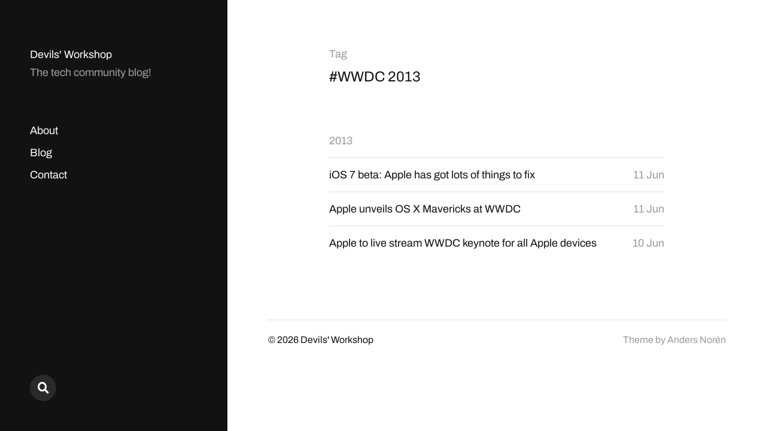

--- FILE ---
content_type: text/html; charset=utf-8
request_url: https://www.google.com/recaptcha/api2/aframe
body_size: 266
content:
<!DOCTYPE HTML><html><head><meta http-equiv="content-type" content="text/html; charset=UTF-8"></head><body><script nonce="SJsVof4XiauQED97sW1TxQ">/** Anti-fraud and anti-abuse applications only. See google.com/recaptcha */ try{var clients={'sodar':'https://pagead2.googlesyndication.com/pagead/sodar?'};window.addEventListener("message",function(a){try{if(a.source===window.parent){var b=JSON.parse(a.data);var c=clients[b['id']];if(c){var d=document.createElement('img');d.src=c+b['params']+'&rc='+(localStorage.getItem("rc::a")?sessionStorage.getItem("rc::b"):"");window.document.body.appendChild(d);sessionStorage.setItem("rc::e",parseInt(sessionStorage.getItem("rc::e")||0)+1);localStorage.setItem("rc::h",'1769788007815');}}}catch(b){}});window.parent.postMessage("_grecaptcha_ready", "*");}catch(b){}</script></body></html>